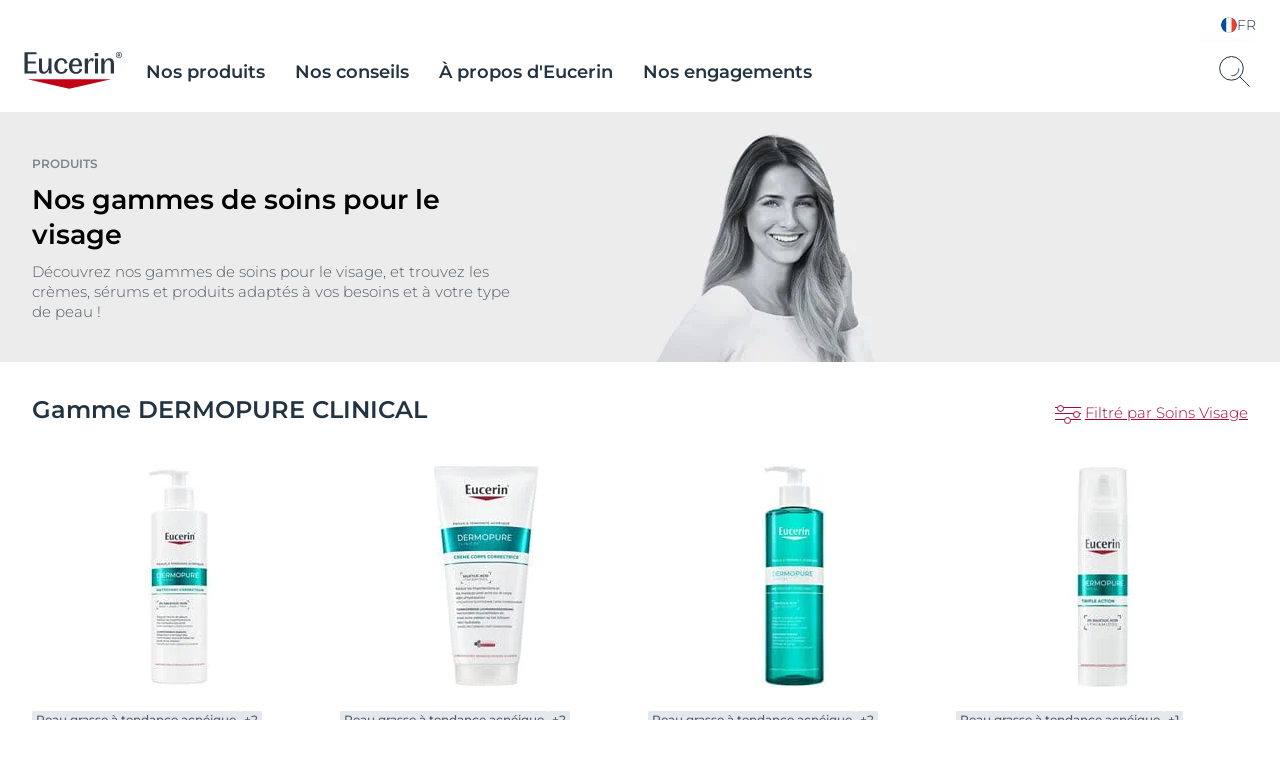

--- FILE ---
content_type: application/javascript
request_url: https://www.eucerin.fr/dist/Eucerin/modules/BackToTopBtn.484a9181.js
body_size: 354
content:
(window.webpackJsonp=window.webpackJsonp||[]).push([[16],{99:function(e,t,o){"use strict";o.r(t);var n=function(){function e(e){var t=this;if(this.element=e,!this.element.closest("body").querySelector(".checkout")){var o=this.element.closest("body").getBoundingClientRect().top+window.scrollY;window.addEventListener("scroll",function(){t.scrollFunction()}),this.element.addEventListener("click",function(){t.scrollToSmoothly(o,150)})}}return e.setup=function(t){void 0===t&&(t='[data-module="BackToTopBtn"]'),Array.from(document.querySelectorAll(t)).filter(function(e){return!e.dataset.moduleInitialized}).forEach(function(t){new e(t),t.dataset.moduleInitialized="true"})},e.prototype.scrollFunction=function(){window.pageYOffset>100?this.element.classList.add("visible"):this.element.classList.remove("visible")},e.prototype.scrollToSmoothly=function(e,t){var o=window.pageYOffset,n=null;null==t&&(t=500),e=+e,t=+t,window.requestAnimationFrame(function i(l){var s=l-(n=n||l);o<e?window.scrollTo(0,(e-o)*s/t+o):window.scrollTo(0,o-(o-e)*s/t),s<t?window.requestAnimationFrame(i):window.scrollTo(0,e)})},e}();t.default=n,new n.setup}}]);
//# sourceMappingURL=/dist/Eucerin/./modules/BackToTopBtn.484a9181.js.24729aad.map

--- FILE ---
content_type: application/javascript
request_url: https://www.eucerin.fr/dist/Eucerin/modules/Navigation.cb75c0dc.js
body_size: 4699
content:
(window.webpackJsonp=window.webpackJsonp||[]).push([[58],{127:function(e,t,n){"use strict";n.r(t);var o=n(270),i=function(e,t){var n="function"==typeof Symbol&&e[Symbol.iterator];if(!n)return e;var o,i,r=n.call(e),a=[];try{for(;(void 0===t||t-- >0)&&!(o=r.next()).done;)a.push(o.value)}catch(e){i={error:e}}finally{try{o&&!o.done&&(n=r.return)&&n.call(r)}finally{if(i)throw i.error}}return a},r=function(){for(var e=[],t=0;t<arguments.length;t++)e=e.concat(i(arguments[t]));return e},a=n(554),c=function(){function e(e){var t=this;this.element=e,this.isRtl=this.isPageRtl(),this.aimMenuOptions={menuItemSelector:".menu-aim__item",menuItemActiveClassName:"menu-aim__item--active",delayingClassName:"menu-aim--delaying"},this.isNewHeader=this.element.closest(".header").classList.contains("header-v2"),this.initAimMenu(),this.classesToAdd=["uk-navbar-dropdown-dropbar","uk-open","uk-navbar-dropdown-stack","uk-navbar-dropdown-bottom-left"],this.btnMenu=document.querySelector(".uk-navbar-item .menu"),this.mobileNavigationMenu=document.querySelector("#mobile-navigation .menu"),this.btnMenu.addEventListener("click",function(){return t.toggleNavigation()}),this.mobileNavigationMenu&&this.mobileNavigationMenu.addEventListener("click",function(){return t.toggleNavigation()}),this.isShop=document.querySelector(".shoppable"),this.firstLevelItem=document.querySelectorAll(".desktop-nav .cp-first-level-nav > li"),this.mobileFirstLevelItem=document.querySelectorAll("#mobile-navigation .uk-parent > a"),this.secondLevelitem=document.querySelectorAll(".desktop-nav .cp-second-level-nav > li > a"),this.mobileSecondLevelitem=document.querySelectorAll("#mobile-navigation .cp-second-level-nav > li > a"),this.mobileSecondLevelParent=document.querySelectorAll("#mobile-navigation .cp-first-level-nav > li"),this.closeThirdLevelBtn=document.querySelectorAll(".close-thirt-level-btn"),this.closeSecondLevelBtn=document.querySelectorAll(".close-second-level-btn"),this.thirdLevelItem=document.querySelectorAll(".desktop-nav .cp-third-level-nav li > a"),this.prevDeviceType=Eucerin.isDesktop,Eucerin.isTablet&&this.closeMobLayerOutsideCLick(),!document.querySelector(".checkout")&&this.setUpDektopMetaNavigation(),this.mobileFirstLevelItem.forEach(function(e){e.addEventListener("click",function(n){t.navigationTracking(n,e)})}),this.element.querySelectorAll(".badged-nav-item").forEach(function(e){!Eucerin.isMobile&&e.closest("li")&&e.closest("li").classList.add("badged-list")}),this.firstLevelItem.forEach(function(e){e.addEventListener("mouseenter",function(e){return t.openFirstItems(e)})}),this.firstLevelItem.forEach(function(e){e.addEventListener("click",function(e){return t.closeFirstItems(e)})}),this.thirdLevelItem.forEach(function(e){e.addEventListener("click",function(n){return t.navigationTracking(n,e)})}),this.firstLevelItem.forEach(function(e){e.addEventListener("mouseleave",function(e){return t.closeFirstItems(e)})}),this.secondLevelitem.forEach(function(e){e.addEventListener("mouseenter",function(e){return t.onHoverHandler(e)})}),this.secondLevelitem.forEach(function(e){e.addEventListener("click",function(n){t.onHoverHandler(n),t.navigationTracking(n,e)})}),this.mobileSecondLevelitem.forEach(function(e){e.addEventListener("click",function(n){t.openMobileThirdLevelNav(n),t.navigationTracking(n,e)})}),this.isNewHeader&&(this.mobileSecondLevelParent.forEach(function(e,n){e.classList.add("first-level-list-item"),0!==n&&e.querySelector(".cp-second-level-nav-wrapper")&&(e.classList.add("hidden-list"),e.addEventListener("click",function(e){t.openMobileSecondLevelNav(e)}))}),this.isShop&&this.element.closest(".header").classList.add("shoppable-header")),this.closeThirdLevelBtn.forEach(function(e){e.addEventListener("click",function(e){return t.closeThirdLevelNav()})}),this.closeSecondLevelBtn.forEach(function(e){e.addEventListener("click",function(e){return t.closeSecondLevelNav()})}),document.addEventListener("click",function(e){var n=e.target;(n.closest(".third-level-flayout")||n.closest(".uk-offcanvas-bar")||document.body.classList.contains("third-level-navigation")||t.isBurgerMenu(n))&&(n.closest(".third-level-flayout")||n.closest(".uk-offcanvas-bar")||!document.body.classList.contains("third-level-navigation")||t.isBurgerMenu(n)||n.closest(".second-level-flayout")||(t.isNewHeader?n.classList.contains("close-thirt-level-btn")&&t.closeThirdLevelNav():t.closeThirdLevelNav())),(n.closest(".second-level-flayout")||n.closest(".uk-offcanvas-bar")||document.body.classList.contains("second-level-navigation")||t.isBurgerMenu(n))&&(n.closest(".second-level-flayout")||n.closest(".uk-offcanvas-bar")||!document.body.classList.contains("second-level-navigation")||t.isBurgerMenu(n)||n.closest(".third-level-flayout")||(t.isNewHeader?n.classList.contains("close-second-level-btn")&&t.closeSecondLevelNav():t.closeSecondLevelNav()))}),document.querySelector(".cp-navigation.desktop-nav")&&(document.querySelector(".cp-navigation.desktop-nav").addEventListener("show",function(){return t.onflyoutShow()}),document.querySelector(".cp-navigation.desktop-nav").addEventListener("hide",function(){return t.closeTab()})),document.addEventListener("Eucerin:deviceChanged",function(){t.closeNavigations(),Eucerin.isTablet&&t.closeMobLayerOutsideCLick()}),window.addEventListener("orientationchange",function(){document.querySelector("#mobile-navigation").classList.contains("uk-list")&&setTimeout(function(){window.scrollTo(0,1)},0)})}return e.setup=function(t){void 0===t&&(t='[data-module="Navigation"]'),Array.from(document.querySelectorAll(t)).filter(function(e){return!e.dataset.moduleInitialized}).forEach(function(t){new e(t),t.dataset.moduleInitialized="true"})},e.prototype.setUpDektopMetaNavigation=function(){var e=this.element.querySelector("#mobile-navigation"),t=e?e.querySelector(".meta-navigations-links"):null,n=t?t.querySelectorAll(".uk-navbar-item"):null,o=this.element.querySelector(".uk-navbar-right"),i=[];n&&(n.forEach(function(e){i.push(e)}),i.reverse(),i.forEach(function(e){o.insertAdjacentElement("afterbegin",e)}),t.remove())},e.prototype.initAimMenu=function(){var e=this;Array.from(document.querySelectorAll(".cp-navigation .cp-second-level-nav > li")).forEach(function(e){e.querySelector(".cp-third-level-nav-wrapper")||(e.append(Object(o.a)('<div class="cp-third-level-nav-wrapper menu-aim__item-submenu"></div>')),e.classList.add("no-subnav"))}),this.isNewHeader||Array.from(document.querySelectorAll(".desktop-nav .cp-second-level-nav-wrapper")).forEach(function(t){new a(t,e.aimMenuOptions)})},e.prototype.onflyoutShow=function(){this.openFistTab()},e.prototype.openFirstItems=function(e){var t,n=e.currentTarget;if(n.querySelector(".cp-second-level-nav")){this.secondLevelWrapperHeight=n.querySelector(".cp-second-level-nav").clientHeight,this.element.closest(".header-v2")&&this.element.closest(".header-v2").classList.add("nav-overlay"),document.querySelector("body").classList.add("navigation-active"),n.querySelector("a").classList.add("active"),n.classList.add("open");var o=n.querySelector("a").nextElementSibling;o&&(t=o.classList).add.apply(t,r(this.classesToAdd)),this.onflyoutShow()}},e.prototype.closeFirstItems=function(e){var t=this,n=e.currentTarget;n.querySelector("a").classList.remove("active"),n.classList.remove("open");var o=n.querySelector("a").nextElementSibling;this.element.closest(".header-v2")&&this.element.closest(".header-v2").classList.remove("nav-overlay"),Array.from(n.querySelectorAll(".menu-aim__item--active")).forEach(function(e){t.isNewHeader&&e&&e.classList.remove("menu-aim__item--active")}),o&&(o.removeAttribute("style"),o.classList.remove("uk-open"),document.querySelector("body").classList.remove("navigation-active"))},e.prototype.onHoverHandler=function(e){var t=this;if(!this.isNewHeader){var n=e.currentTarget,o=n.nextElementSibling;document.querySelectorAll(".first-active"),this.element.querySelector(".first-active")&&this.element.querySelector(".first-active").classList.remove("first-active"),Eucerin.isMobile&&(o.classList.contains("no-subnav")||e.preventDefault()),this.isRtl?this.rtlActiveTab(n):setTimeout(function(){return t.setflyoutHeight()},200)}},e.prototype.openMobileThirdLevelNav=function(e){var t=this,n=e.currentTarget,o=n.nextElementSibling;if(o&&!n.parentElement.classList.contains("no-subnav")){e.preventDefault();var i=o.cloneNode(!0);document.querySelector(".third-level-flayout .cp-third-level-nav-content").removeChild(document.querySelector(".third-level-flayout .cp-third-level-nav-content").childNodes[0]),document.querySelector(".third-level-flayout .cp-third-level-nav-content").appendChild(i),document.querySelector(".third-level-flayout").classList.add("third-level-flayout-active"),document.querySelector(".third-level-flayout").classList.add("flayout-active"),document.body.classList.add("third-level-navigation"),document.body.classList.add("third-level-navigation-open");var r=document.querySelector("#mobile-navigation.navigation-v2 .third-level-navigation-header"),a=o.querySelector(".third-level-link").innerHTML;this.clearFakeHeaderContent(),document.querySelector("body").classList.contains("second-level-navigation-open"),this.animateHeaderInPlace(r,a,!0),i.querySelectorAll(".cp-third-level-nav > li > a").forEach(function(e){e.addEventListener("click",function(n){t.navigationTracking(n,e)})})}},e.prototype.openMobileSecondLevelNav=function(e){var t=this,n=e.currentTarget.querySelector(".cp-second-level-nav-wrapper");if(n){e.preventDefault();var o=n.cloneNode(!0);document.querySelector(".second-level-flayout .cp-second-level-nav-content").removeChild(document.querySelector(".second-level-flayout .cp-second-level-nav-content").childNodes[0]),document.querySelector(".second-level-flayout .cp-second-level-nav-content").appendChild(o),document.querySelector(".second-level-flayout").classList.add("second-level-flayout-active"),document.querySelector(".second-level-flayout").classList.add("flayout-active"),!document.querySelector(".third-level-flayout").classList.contains("opened-by-second-flyout")&&document.querySelector(".third-level-flayout").classList.add("opened-by-second-flyout"),document.body.classList.add("second-level-navigation"),document.body.classList.add("second-level-navigation-open");var i=document.querySelector("#mobile-navigation.navigation-v2 .second-level-navigation-header"),r=n.querySelector(".second-level-link").innerHTML;this.clearFakeHeaderContent(),this.animateHeaderInPlace(i,r,!0),o.querySelectorAll(".cp-second-level-nav > li > a").forEach(function(e){e.addEventListener("click",function(n){t.openMobileThirdLevelNav(n),t.navigationTracking(n,e)})})}},e.prototype.toggleNavigation=function(){var e=document.querySelector("#mobile-navigation"),t=document.querySelector("#mobile-navigation .menu"),n=document.querySelector("#mobile-navigation.navigation-v2 .first-level-navigation-header");this.btnMenu.classList.contains("open")?(this.btnMenu.classList.remove("open"),e.classList.remove("open"),t.classList.remove("open"),document.body.classList.remove("overflow-hidden"),setTimeout(function(){document.body.classList.remove("navigation-active")},500),this.isNewHeader&&document.querySelector("body").classList.contains("second-level-navigation")&&document.querySelector(".nav-fake-header")&&document.querySelector(".nav-fake-header").classList.add("animation")):(this.isNewHeader&&document.querySelector("body").classList.contains("second-level-navigation")&&document.querySelector(".nav-fake-header")&&document.querySelector(".nav-fake-header").classList.remove("animation"),this.btnMenu.classList.add("open"),e.classList.add("open"),t.classList.add("open"),document.body.classList.add("overflow-hidden"),document.body.classList.add("navigation-active"),this.isNewHeader&&this.animateHeaderInPlace(n,""))},e.prototype.animateHeaderInPlace=function(e,t,n){var o=document.querySelector(".header-v2 .nav-fake-header");n?e&&e.querySelector(".nav-title")&&t&&(e.querySelector(".nav-title").innerHTML=t):this.animateTitle(e,t);var i=e&&e.innerHTML;e&&o&&(o.classList.add("visible"),n?this.renderMarkup(o,i,"close-right",!0):this.renderMarkup(o,i,"close-right"))},e.prototype.animateTitle=function(e,t){e&&e.querySelector(".nav-title")&&t&&(e.querySelector(".nav-title").classList.add("fadeIn"),e.querySelector(".nav-title").innerHTML=t,setTimeout(function(){document.querySelector(".nav-fake-header .nav-title.fadeIn")&&document.querySelector(".nav-fake-header .nav-title.fadeIn").classList.remove("fadeIn")},50),e.querySelector(".nav-title").classList.remove("fadeIn"))},e.prototype.renderMarkup=function(e,t,n,o){var i=this;o&&e.classList.add("animation"),e.innerHTML=t,setTimeout(function(){o&&e.classList.remove("animation")},500);var r=e.querySelector(".menu.burger-menu")||e.querySelector(".close-button");r&&r.addEventListener("click",function(t){e.classList.remove("visible"),i.toggleNavigation(),i.clearFakeHeaderContent()}),e.querySelectorAll(".close-button").forEach(function(e){e.addEventListener("click",function(){i.isShop?i.closeThirdLevelNav(n):i.closeThirdLevelNav(),i.isShop?i.closeSecondLevelNav(n):i.closeSecondLevelNav(),i.clearFakeHeaderContent()})}),console.log(e.querySelector(".uk-logo")),e.querySelector(".uk-logo")&&e.querySelector(".uk-logo").addEventListener("click",function(){return i.navigationLogoTracking()})},e.prototype.clearFakeHeaderContent=function(){var e=document.querySelector(".header-v2 .nav-fake-header");e&&e.classList.remove("visible"),e&&(e.innerHTML="")},e.prototype.closeTab=function(){var e=document.querySelector(".menu-aim__item--active");e&&e.classList.remove("menu-aim__item--active"),this.isRtl&&document.querySelector(".active-tab")&&document.querySelector(".active-tab").classList.remove("active-tab")},e.prototype.navigationTracking=function(e,t){if(void 0!==window.dataLayer&&window.dataLayer&&!t.closest(".uk-logo")&&!(Eucerin.isMobile&&!t.closest(".no-subnav")&&t.closest(".cp-second-level-nav")||t.closest(".hidden-list"))){var n=t.getAttribute("href"),o=t.innerText;if(t.closest(".cp-third-level-nav"))var i=Array.from(document.querySelectorAll('a[href="'+n+'"]')).filter(function(e){return e.closest("#mobile-navigation")&&e.closest(".cp-first-level-nav")}),r=i[0]?i[0]:t,a=t.closest(".cp-second-level-nav > li")?t.closest(".cp-second-level-nav > li").children[0].innerText:t.closest(".cp-third-level-nav-wrapper").querySelector(".second-level-link")&&t.closest(".cp-third-level-nav-wrapper").querySelector(".second-level-link").innerText,c=(t.closest(".cp-first-level-nav > li")?t.closest(".cp-first-level-nav > li").children[0].innerText:r.closest(".cp-first-level-nav > li").children[0]&&r.closest(".cp-first-level-nav > li").children[0].innerText)+" » "+a+" » "+o;else if(t.closest(".cp-second-level-nav"))c=(a=t.closest(".cp-first-level-nav > li")&&t.closest(".cp-first-level-nav > li").children[0].innerText)+" » "+o;else c=""+o;window.dataLayer.push({event:"ga_event",eventCategory:"Navigation",eventAction:"Item Click",eventLabel:c+" | "+n,eventNonInteraction:!1})}},e.prototype.navigationLogoTracking=function(){void 0!==window.dataLayer&&window.dataLayer&&window.dataLayer.push({event:"ga_event",eventCategory:"Navigation",eventAction:"Logo Click",eventLabel:"undefined",eventNonInteraction:!1})},e.prototype.setflyoutHeight=function(e,t){void 0===e&&(e=null);var n,o,i,r=0,a=t?t.querySelector(".cp-third-level-nav-wrapper"):null;(n=(o=document.querySelector(".cp-first-level-nav li.open"))?o.querySelector(".cp-second-level-nav-wrapper"):"")&&n.offsetHeight,(i=null==e?document.querySelector(".menu-aim__item--active .cp-third-level-nav-wrapper"):e.children.length>0?e:a)&&(r=i.offsetHeight);var c=i?i.children.length>0:"";n&&(this.isNewHeader?n.setAttribute("style","height: "+this.secondLevelWrapperHeight+"px; transition: height 0.3s ease;"):c?n.setAttribute("style","height: "+r+"px; transition: height 0.3s ease;"):n.setAttribute("style","height: "+this.secondLevelWrapperHeight+"px; transition: height 0.3s ease;"))},e.prototype.openFistTab=function(){var e=this,t=document.querySelector(".cp-second-level-nav-wrapper.uk-open").querySelector("ul > li"),n=t.querySelector(".cp-third-level-nav-wrapper");n.innerHTML.length>0&&t.classList.add("first-active"),Array.from(document.querySelectorAll(".menu-aim__item:not(.no-subnav)")).forEach(function(t){e.isNewHeader&&t.classList.add("menu-aim__item--active")}),setTimeout(function(){e.setflyoutHeight(n)},200)},e.prototype.closeThirdLevelNav=function(e){e&&document.querySelector("#mobile-navigation .uk-offcanvas-bar").classList.add("close-right"),document.querySelector(".third-level-flayout").classList.remove("third-level-flayout-active"),document.querySelector(".third-level-flayout").classList.remove("flayout-active"),document.body.classList.remove("third-level-navigation"),setTimeout(function(){document.body.classList.remove("third-level-navigation-open"),e&&document.querySelector("#mobile-navigation .uk-offcanvas-bar").classList.remove("close-right")},300),this.clearFakeHeaderContent();var t=document.querySelector(".second-level-flayout.second-level-flayout-active"),n=t&&t.querySelector(".second-level-navigation-header"),o=n&&n.querySelector(".nav-title").innerHTML,i=document.querySelector(".first-level-navigation-header");t?(document.querySelector(".nav-fake-header")&&document.querySelector(".nav-fake-header").classList.add("second-level-header"),setTimeout(function(){document.querySelector(".nav-fake-header")&&document.querySelector(".nav-fake-header").classList.remove("second-level-header")},500),this.animateHeaderInPlace(n,o,!0)):this.animateHeaderInPlace(i,"",!0)},e.prototype.closeSecondLevelNav=function(e){document.querySelector(".third-level-flayout").classList.contains("opened-by-second-flyout")&&document.querySelector(".third-level-flayout").classList.remove("opened-by-second-flyout"),e&&document.querySelector("#mobile-navigation .uk-offcanvas-bar").classList.add("close-right"),document.querySelector(".second-level-flayout").classList.remove("second-level-flayout-active"),document.querySelector(".second-level-flayout").classList.remove("flayout-active"),document.body.classList.remove("second-level-navigation"),setTimeout(function(){document.body.classList.remove("second-level-navigation-open"),e&&document.querySelector("#mobile-navigation .uk-offcanvas-bar").classList.remove("close-right")},300),this.clearFakeHeaderContent();var t=document.querySelector(".first-level-navigation-header");this.animateHeaderInPlace(t,"",!0)},e.prototype.closeMobLayerOutsideCLick=function(){var e=this;document.addEventListener("click",function(t){var n=e.element.querySelector(".cp-navigation.open");t.target===n&&e.toggleNavigation()})},e.prototype.closeNavigations=function(){this.prevDeviceType!==Eucerin.isDesktop&&(this.prevDeviceType=Eucerin.isDesktop)},e.prototype.isBurgerMenu=function(e){return e.classList.contains("menu")||e.classList.contains("bar")},e.prototype.rtlActiveTab=function(e){var t=e.querySelector(".cp-third-level-nav-wrapper");document.querySelector(".active-tab")&&document.querySelector(".active-tab").classList.remove("active-tab"),e.parentElement.classList.add("active-tab"),this.setflyoutHeight(t)},e.prototype.isPageRtl=function(){var e=document.documentElement.getAttribute("dir");return!(!e||"rtl"!=e)},e}();t.default=c,new c.setup},270:function(e,t,n){"use strict";n.d(t,"a",function(){return l}),n.d(t,"b",function(){return m});var o=n(226),i=n(227),r=n(21),a=n(10);n(0);function c(e){return document.createElement(e)}function l(e){var t=function(e){return s(c("div"),e)}("");return t.innerHTML=e,t.firstElementChild||t}function s(e,t){return e.className=t,e}function u(e,t){return e.classList.add(t),e}function d(e,t){return e.classList.remove(t),e}function v(e){var t=document.createElement("script");return t.type="text/javascript",e.src?t.src=e.src:t.textContent=e.innerText,e.defer&&(t.defer=!0),t}function m(e){var t=Array.from(e.getElementsByTagName("script")).filter(function(e){return!function(e){var t=!1,n=e.hasAttribute("data-dont-move-script-from-layer");e.src&&(t=document.querySelectorAll('[src="'+e.src+'"]').length>0&&-1==e.src.indexOf("recaptcha")&&-1==e.src.indexOf("friendly-challenge"));n&&(t=!0);return t}(e)}).map(v);return Promise.all(t.map(function(e){return new Promise(function(t,n){e.src?(e.onload=function(){return t()},e.onerror=function(){console.error("Layer script was not loaded: URL "+event.target.src),t()}):t(),document.head.appendChild(e)})}))}var f=Object(a.b)(function(e){return e},function(e){return Object(o.a)(e,"load").pipe(Object(i.a)(),Object(r.a)(function(e){return e.target}),Object(r.a)(y),Object(r.a)(p),Object(a.e)(function(){return document.dispatchEvent(new CustomEvent("Eucerin:lazyimageloaded"))}))},function(e){var t=e.dataset.src,n=e.dataset.srcset;Eucerin.supportWebP&&"SOURCE"==e.tagName?(t&&t.includes(".webp")&&e.setAttribute("src",t),n&&n.includes(".webp")&&e.setAttribute("srcset",n)):(t&&!t.includes(".webp")&&e.setAttribute("src",t),n&&!n.includes(".webp")&&e.setAttribute("srcset",n));"IMG"==e.tagName&&(Eucerin.supportWebP&&(t&&(t=(t=t.replace(/(.jpg$|.jpeg$|.png$)/g,".webp")).replace(/(.jpg\?|.jpeg\?|.png\?)/g,".webp?")),n&&(n=(n=n.replace(/(.jpg$|.jpeg$|.png$)/g,".webp")).replace(/(.jpg\?|.jpg\?|.png\?)/g,".webp?"))),n&&e.setAttribute("srcset",n),t&&e.setAttribute("src",t));return e}),h=Object(a.a)(Object(a.c)(function(e){return"IMG"===e.tagName&&e}),function(e){return u(e.parentElement,"lazy-spinner"),e});Object(a.d)(Object(a.e)(h),f);function y(e){return e.removeAttribute("data-src"),e.removeAttribute("data-srcset"),e}function p(e){return d(e.parentElement,"lazy-spinner"),e}},554:function(e,t){function n(e){var t=e.getBoundingClientRect(),n=t.left+(window.pageXOffset||document.documentElement.scrollLeft),o=t.top+(window.pageYOffset||document.documentElement.scrollTop);return{x:[n,n+e.offsetWidth],y:[o,o+e.offsetHeight]}}function o(e,t){return(t.y-e.y)/(t.x-e.x)}e.exports=function(e,t){var i,r,a,c,l,s=t.delay||200,u=t.menuItemSelector||".menu-aim__item",d=t.menuItemActiveClassName||"menu-aim__item--active",v=t.menuItemSubMenuSelector||".menu-aim__item-submenu",m=t.delayingClassName||"menu-aim--delaying",f={},h={},y=n(e);function p(e){if(L(),!r||o(f,a)<o(h,a)||o(f,c)>o(h,c))return g(),function(e){(r=e).classList.add(d);var t=r.querySelector(v),o=n(t);a={x:o.x[0],y:o.y[0]},c={x:o.x[0],y:o.y[1]},l={x:[y.x[0],a.x+t.offsetWidth],y:[y.y[0],a.y+t.offsetHeight]}}(e),!0}function g(){r&&(e.classList.remove(m),r.classList.remove(d),r=null)}function L(){i&&clearTimeout(i)}function b(t){var n=t.target;p(n)||(e.classList.add(m),i=setTimeout(function(){p(n)},s))}for(var S=e.querySelectorAll(u),q=S.length;q--;)S[q].addEventListener("mouseenter",b);function k(e){!function(e,t){f.x=h.x,f.y=h.y,h.x=e,h.y=t}(e.pageX,e.pageY),r&&(h.x<l.x[0]||h.x>l.x[1]||h.y<l.y[0]||h.y>l.y[1])&&(L(),g())}return window.addEventListener("mousemove",k),function(){for(q=S.length;q--;)S[q].removeEventListener("mouseenter",b);window.removeEventListener("mousemove",k)}}}}]);
//# sourceMappingURL=/dist/Eucerin/./modules/Navigation.cb75c0dc.js.2c148381.map

--- FILE ---
content_type: application/javascript
request_url: https://www.eucerin.fr/dist/Eucerin/modules/Filter.13e5d7d9.js
body_size: 3615
content:
(window.webpackJsonp=window.webpackJsonp||[]).push([[31,32],{109:function(t,e,r){"use strict";r.r(e);var i=r(0),n=r(256),o=r(15),s=r(75),l=function(){function t(t,e){var r=this;void 0===e&&(e={}),this.element=t,this.options=e,this.showClearBtn=!1,this.options=Object(i.h)(this.element,Object.assign(this.getDefaultOptions(),this.options)),this.openFilterBtn=this.element.querySelector(".open-filter-button"),this.closeFilterBtn=this.element.querySelector(".close-filter-button"),this.applyFilterBtn=this.element.querySelector(".apply-filter-button"),this.body=document.querySelector("body"),this.mobileCloseFilterBtn=this.element.querySelector(".close-filter-mobile-btn"),this.resetFilterBtn=this.element.querySelector(".reset-filter-button"),this.applyFilterBtnWrapper=this.element.querySelector(".filter-apply-btn-container"),this.resetBtn=this.element.querySelector(this.options.resetBtnSelector),this.filterNode=this.element,this.closeOnOutsideClick(),this.init(),this.openFilterBtn.addEventListener("click",function(t){r.toggleFilter(),t.stopPropagation(),window.onclick=function(t){r.closeFilter(t)}}),this.closeFilterBtn.addEventListener("click",function(){return r.toggleFilter()}),this.mobileCloseFilterBtn.addEventListener("click",function(){return r.toggleFilter()}),this.applyFilterBtnWrapper.addEventListener("click",function(){return r.toggleFilter()})}return t.setup=function(e){void 0===e&&(e='[data-module="Filter"]'),Array.from(document.querySelectorAll(e)).filter(function(t){return!t.dataset.moduleInitialized}).forEach(function(e){new t(e),e.dataset.moduleInitialized="true"})},t.prototype.init=function(){return this.initFilterAction(this.element).addHandlerOnFilterChange().addHandlerOnResetBtn(),this},t.prototype.closeFilter=function(t){Eucerin.isMobile&&t.target==this.body&&this.element.classList.contains("filter-shown")&&(this.element.classList.remove("filter-shown"),this.body.classList.remove("filter-underlayer"),i.a.allow())},t.prototype.initFilterAction=function(t){return this.filterAction=this.filterAction||new s.default(t),this},t.prototype.addHandlerOnResetBtn=function(){var t=this;return this.resetBtn.addEventListener("click",function(){return t.reset()}),this},t.prototype.reset=function(){return this.filterAction.resetState(),this.filterAction.reload(),this.closeButtonFilterText(),this},t.prototype.updateFilterAction=function(){return this.filterAction.update(),this.filterAction.reload(),this},t.prototype.onFilterChange=function(){var t=event.target;if(Eucerin.isMobile?this.body.classList.add("loader"):this.element.classList.add("loader"),t.closest(this.options.checkboxSelector)){var e=this.element.nextElementSibling.classList.contains("article-filter-content")?"article":"product";Object(o.l)(t,e),Object(n.d)(t),this.updateFilterAction(),this.closeButtonFilterText()}},t.prototype.addHandlerOnFilterChange=function(){var t=this;return this.filterNode.addEventListener("change",function(){return t.onFilterChange()}),this},t.prototype.toggleFilter=function(){this.element.classList.contains("filter-shown")?(this.element.classList.remove("filter-shown"),Eucerin.isMobile&&i.a.allow()):(this.element.classList.add("filter-shown"),Eucerin.isMobile&&i.a.prevent()),Eucerin.isMobile&&this.element.classList.contains("filter-shown")?this.body.classList.add("filter-underlayer"):this.body.classList.remove("filter-underlayer")},t.prototype.closeButtonFilterText=function(){var t=this.closeFilterBtn.querySelector(".icon-text");return document.querySelector(".filter-item input:checked")?t.innerText=this.closeFilterBtn.getAttribute("data-selected-hide-text"):t.innerText=this.closeFilterBtn.getAttribute("data-hide-text"),this},t.prototype.getDefaultOptions=function(){return{filterSelector:".filter-wrapper",checkboxSelector:".filter-check-box",filterItemSelector:".cw-tag-filter__item",resetBtnSelector:".reset-filter-button"}},t.prototype.closeOnOutsideClick=function(){var t=this;document.addEventListener("click",function(e){var r=e.target;Eucerin.isDesktop&&!r.closest(".filter-wrapper.filter-shown")&&t.element.classList.remove("filter-shown")})},t}();e.default=l,new l.setup},256:function(t,e,r){"use strict";r.d(e,"d",function(){return s}),r.d(e,"a",function(){return l}),r.d(e,"b",function(){return a}),r.d(e,"c",function(){return c}),r.d(e,"e",function(){return u});var i="addToCart",n="removeFromCart";function o(t,e,r,o){var s=t.querySelector("[product-price]"),l=parseFloat(s&&s.getAttribute("product-price")),a=t.getAttribute("product-category"),c={actionField:{list:a},products:[{id:t.getAttribute("product-sku"),name:t.getAttribute("product-name"),brand:"Eucerin",category:a,variant:t.getAttribute("product-variant"),price:l,quantity:r}],type:o},u={event:e,ecommerce:{currencyCode:t.getAttribute("product-currency")}};e===i?u.ecommerce.add=c:e===n&&(u.ecommerce.remove=c),window.dataLayer.push(u)}function s(t){var e=t,r=e.getAttribute("data-value-name"),i=e.closest("[data-filter-name]").getAttribute("data-filter-name");window.dataLayer&&window.dataLayer.push({event:"ga_event",eventCategory:"Filter",eventAction:i,eventLabel:r,eventNonInteraction:!1})}function l(t,e){void 0===e&&(e=1),o(t,i,e,t.closest(".teaser")?"Teaser":"Button")}function a(t,e,r){o(t,r-e===Math.abs(r-e)?i:n,Math.abs(r-e),"Dropdown")}function c(t,e){o(t,n,e,"Button")}function u(t,e){void 0===e&&(e=""),window.dataLayer.push({event:"ga_event",eventCategory:"Teaser",eventAction:t,eventLabel:e.length>0?e:void 0,eventNonInteraction:!1})}},75:function(t,e,r){"use strict";r.r(e);var i=r(0),n=r(1),o=function(t,e){var r="function"==typeof Symbol&&t[Symbol.iterator];if(!r)return t;var i,n,o=r.call(t),s=[];try{for(;(void 0===e||e-- >0)&&!(i=o.next()).done;)s.push(i.value)}catch(t){n={error:t}}finally{try{i&&!i.done&&(r=o.return)&&r.call(o)}finally{if(n)throw n.error}}return s},s=function(){function t(t,e){void 0===e&&(e={}),this.element=t,this.options=e,this.oneFilterSelectedText=this.element.getAttribute("data-one-filter-selected"),this.multipleFilterSelectedText=this.element.getAttribute("data-multiple-filter-selected"),this.filterUnselectText=this.element.getAttribute("data-filter-unselected"),this.options=Object(i.h)(this.element,Object.assign(this.getDefaultOptions(),this.options)),this.filterTag=this.element,this.applyBtn=this.element.querySelector(this.options.applyBtnSelector),this.applyBtnCounter=this.applyBtn.firstElementChild,this.resetFilterBtn=this.element.querySelector(".reset-filter-button"),this.body=document.querySelector("body"),this.applyFilterBtnWrapper=this.element.querySelector(".filter-apply-btn-container"),this.openFilterBtn=this.element.querySelector(".open-filter-button"),this.openBtnTextfield=this.openFilterBtn.querySelector(".icon-text"),this.youtubeWrapper=document.querySelector(".you-tube"),this.tagsMap={tagsStr:window.atob(this.filterTag.getAttribute(this.options.tagsMapAttrs.tagsStrAttr)),tagCount:parseInt(this.filterTag.getAttribute(this.options.tagsMapAttrs.tagCountAttr)),productsCount:parseInt(this.filterTag.getAttribute(this.options.tagsMapAttrs.productsCountAttr))},this.initURLNavigation().init()}return t.prototype.init=function(){return this.recoverState().update(),this},t.prototype.initURLNavigation=function(){return window.onpopstate=function(t){location.hash.match(/layer=pharmacy-finder/g)||(this.loadParamsFromURL(),this.resetState().recoverState().update(),location.reload())}.bind(this),this.loadParamsFromFilterState(),this},t.prototype.loadParamsFromFilterState=function(){var t=this.element.getAttribute("data-filter-state");if(""!==t&&void 0!==t){var e=JSON.parse('{"'+t.replace(/&/g,'","').replace(/=/g,'":"')+'"}',function(t,e){return""===t?e:decodeURIComponent(e)});this.options.state=e}return this},t.prototype.getFilters=function(){var t=this,e=[];return Array.from(this.element.querySelectorAll(this.options.filterItemSelector)).forEach(function(r){var i=r.dataset.key,n="True"===r.dataset.isAnd,o=[];Array.from(r.querySelectorAll(t.options.checkboxSelector)).forEach(function(t){o.push({node:t,key:t.name,checked:t.checked,hierarchical:!1,index:parseInt(t.dataset.index)})});var s={node:r,key:i,values:o,isAnd:n,hierarchical:!1,cache:[]};e.push(s)}),e},t.prototype.isProductTagged=function(t,e){var r=t*this.tagsMap.tagCount+e;return 0!=(this.tagsMap.tagsStr.charCodeAt(Math.floor(r/8))&1<<r%8)},t.prototype.isProductIncludedInFilter=function(t,e){for(var r=e.values,i=e.isAnd,n=!1,o=0;o<r.length;o++){var s=r[o];if(s.checked)if(n=!0,this.isProductTagged(t,s.index)){if(!i)return!0}else if(i)return!1}return!!i||!n},t.prototype.isProductVisible=function(t){for(var e=0;e<this.filters.length;e++){var r=this.filters[e],i=r.cache[t];if(!0!==i){if(!1===i)return!1;var n=this.isProductIncludedInFilter(t,r);if(r.cache[t]=n,!n)return!1}}return!0},t.prototype.countResults=function(){for(var t=0,e=0;e<this.tagsMap.productsCount;e++)this.isProductVisible(e)&&t++;return t},t.prototype.countSimulateChecked=function(t,e,r){var i=this.filters[t],n=i.cache;i.cache=[];var o=i.values[e],s=o.checked;o.checked=r;var l=this.countResults();return o.checked=s,i.cache=n,l},t.prototype.countSimulateOnlyThisChecked=function(t,e){var r=this.filters[t];this.filters[t]={cache:[],values:[{index:r.values[e].index,checked:!0}]};var i=this.countResults();return this.filters[t]=r,i},t.prototype.setCount=function(t,e,r){var i;return i=Object(n.h)(t.node,this.options.countNodeSelector)||t.node.nextSibling.nextSibling,t.node.disabled=r,i.innerText=e,this},t.prototype.anyValueChecked=function(t){for(var e=t.values,r=0;r<e.length;r++)if(e[r].checked)return!0;return!1},t.prototype.setGlobalCount=function(t){return this.applyBtnCounter.innerText=t,this.applyBtn.disabled=0===t,this},t.prototype.getReloadUrl=function(t){var e=this.encodeParams(this.saveCurrentState().getState());return t.dataset.ajaxUrl+"&"+e},t.prototype.getParams=function(){var t={};return this.getFilters().forEach(function(e){var r=[];e.values.forEach(function(t){t.checked&&r.push(t.key)}),r.length>0&&(t[e.key]=r)}),t},t.prototype.encodeParams=function(t){return Object.entries(t).map(function(t){var e=o(t,2),r=e[0],i=e[1];return encodeURIComponent(r)+"="+i.map(function(t){return encodeURIComponent(t)}).join(",")}).join("&")},t.prototype.update=function(){var t=this;this.filters=this.getFilters();var e=this.countResults();return this.setGlobalCount(e),this.showResetFilterBtn(),this.filters.forEach(function(r,i){r.values.forEach(function(n,o){var s;if(n.checked)s="";else{var l=t.countSimulateChecked(i,o,!0);if(r.isAnd||!t.anyValueChecked(r))s=l.toString();else if(0===t.countSimulateOnlyThisChecked(i,o))s="0";else{var a=l-e;s=0===a?"-":"+"+a}}var c="0"===s;t.setCount(n,s,c)})}),this.openButtonFilterText(),this},t.prototype.reload=function(t){var e=this;void 0===t&&(t=void 0);var r,i=new XMLHttpRequest;return r=this.getReloadUrl(this.element),i.onload=function(){i.status>=200&&i.status<300?e.onReloadSuccess(i.responseText):console.error("The request failed!")},i.open("GET",r),i.send(),this},t.prototype.onReloadSuccess=function(t){var e=JSON.parse(t),r=document.querySelector("[data-filter-content]"),i=document.querySelector(".info-stage"),o=Object(n.f)("<div>"+e.FilteredItems+"</div>").querySelector("[data-filter-content]"),s=Object(n.f)("<div>"+e.FilterInformation+"</div>").querySelector(".info-stage"),l=Object(n.f)("<div>"+e.FilterFooter+"</div>").querySelector(".footer-stage");document.querySelectorAll(".footer-stage").forEach(function(t){return t.remove()}),o&&r&&(r.innerHTML=o.innerHTML),l&&r&&r.appendChild(l),i&&s&&(i.innerHTML=s.innerHTML),this.removeLoader(),this.updateUrl(e.FilterStateUrl),window.Eucerin.initModules(),document.dispatchEvent(new CustomEvent("FaceLiftLoadMore"))},t.prototype.recoverState=function(){var t=function(t){var r=Array.from(e.filterTag.querySelectorAll('[data-key="'+decodeURIComponent(t)+'"] input[type="checkbox"]')),i=e.options.state[t];r.filter(function(t){return i.split(",").includes(t.name)}).forEach(function(t){return t.checked=!0})},e=this;for(var r in this.options.state)t(r);return this},t.prototype.resetState=function(){return Array.from(this.filterTag.querySelectorAll(this.options.checkboxSelector+":checked")).forEach(function(t){return t.checked=!1}),this.update(),this},t.prototype.getState=function(){return this.options.state},t.prototype.saveCurrentState=function(){return this.saveState(this.getParams()),this},t.prototype.removeLoader=function(){Eucerin.isMobile?this.body.classList.remove("loader"):this.element.classList.remove("loader")},t.prototype.updateUrl=function(t){window.history.pushState(t,"",t)},t.prototype.saveState=function(t){return this.options.state=t,this},t.prototype.showResetFilterBtn=function(){document.querySelector(".filter-item input:checked")?(this.applyFilterBtnWrapper.classList.add("active"),this.resetFilterBtn.classList.add("active")):(this.resetFilterBtn.classList.remove("active"),this.applyFilterBtnWrapper.classList.remove("active"))},t.prototype.openButtonFilterText=function(){var t=document.querySelectorAll(".filter-item input:checked").length;if(1==t){var e=document.querySelector(".filter-item input:checked").getAttribute("data-value-name");this.openBtnTextfield.innerText=this.oneFilterSelectedText+"  "+e}else this.openBtnTextfield.innerText=t>=2?t+"  "+this.multipleFilterSelectedText:this.filterUnselectText;return t>0?document.querySelector(".filter-action-buttons").classList.add("has-selected"):document.querySelector(".filter-action-buttons").classList.remove("has-selected"),this},t.prototype.getDefaultOptions=function(){return{tagsMapAttrs:{tagsStrAttr:"data-atob",tagCountAttr:"data-tab-count",productsCountAttr:"data-teaser-count"},filterTagSelector:".filter-wrapper",filterBtnSelector:".nx-filter-button",filterItemSelector:".product-filter",checkboxSelector:".filter-check-box",applyBtnSelector:".filter-apply-button",countNodeSelector:".filter-count",state:{}}},t}();e.default=s}}]);
//# sourceMappingURL=/dist/Eucerin/./modules/Filter.13e5d7d9.js.7c4ba26e.map